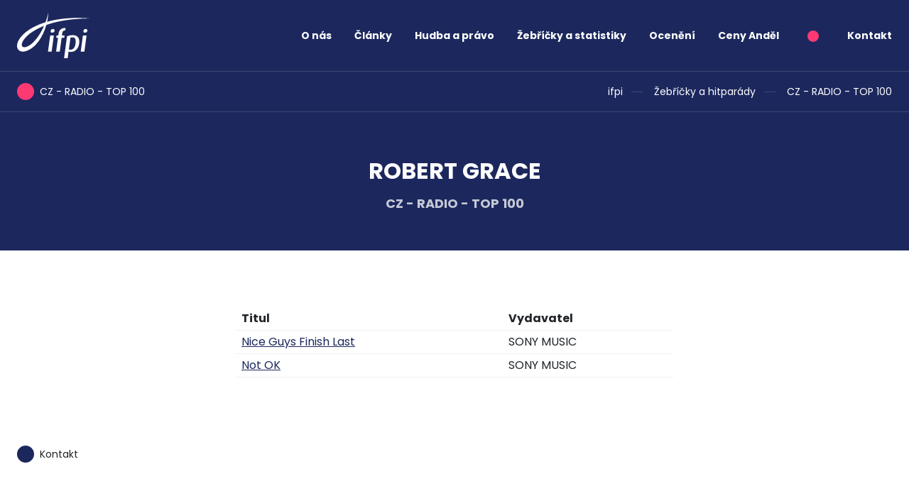

--- FILE ---
content_type: text/html; charset=utf-8
request_url: https://ifpicr.cz/hitparada/2/robert-grace/46816
body_size: 2704
content:
<!DOCTYPE html>
<html lang="cs">
	<head>
		<meta charset="UTF-8">
		<title id="snippet--title">ČNS IFPI</title>
		<meta content="width=device-width, initial-scale=1" name="viewport">
		<meta name="viewport" content="width=device-width, initial-scale=1, maximum-scale=1">
		<meta http-equiv="X-UA-Compatible" content="IE=edge">
		<meta name="format-detection" content="telephone=no">
		<meta name="author" content="Code: Jan Ledvinka, janledvinka.cz">
		<link href="/assets/front/css/main.css?1682604562" rel="stylesheet" type="text/css">
		<link
				rel="preload"
				href="https://fonts.googleapis.com/css2?family=Poppins:wght@400;700&display=swap"
				as="style"
				onload="this.onload=null;this.rel='stylesheet'"
	>
		<noscript>
			<link href="https://fonts.googleapis.com/css2?family=Poppins:wght@400;700&display=swap" rel="stylesheet">
		</noscript>
		<link rel="icon" type="image/png" href="/assets/front/img/favicon.png">
			<script>
				!function(a,b){"use strict";function c(){if(!f){f=!0;for(var a=0;a<e.length;a++)e[a].fn.call(window,e[a].ctx);e=[]}}function d(){"complete"===document.readyState&&c()}a=a||"docReady",b=b||window;var e=[],f=!1,g=!1;b[a]=function(a,b){if(f)return void setTimeout(function(){a(b)},1);e.push({fn:a,ctx:b}),"complete"===document.readyState||!document.attachEvent&&"interactive"===document.readyState?setTimeout(c,1):g||(document.addEventListener?(document.addEventListener("DOMContentLoaded",c,!1),window.addEventListener("load",c,!1)):(document.attachEvent("onreadystatechange",d),window.attachEvent("onload",c)),g=!0)}}("docReady",window);
			</script>
	</head>
	<body>
		<div class="bg-primary">
			<header class="container-fluid">
				<nav id="navbar" class="navbar">
					<div class="navbar-brand">
						<a href="/"><img src="/assets/front/img/logo.svg" width="103" height="64" alt="ifpi"></a>
					</div>
					<div class="navbar-short">
						<ul class="navbar-nav me-auto mb-2 mb-lg-0">
									<li class="nav-item">
											<a href="#" data-toggle="menu" data-target="#submenu2" data-toggler="#toggler2" role="button" class="nav-link">O nás</a>
									</li>
									<li class="nav-item">
											<a href="#" data-toggle="menu" data-target="#submenu18" data-toggler="#toggler18" role="button" class="nav-link">Články</a>
									</li>
									<li class="nav-item">
											<a href="#" data-toggle="menu" data-target="#submenu21" data-toggler="#toggler21" role="button" class="nav-link">Hudba a právo</a>
									</li>
									<li class="nav-item">
											<a href="#" data-toggle="menu" data-target="#submenu33" data-toggler="#toggler33" role="button" class="nav-link">Žebříčky a statistiky</a>
									</li>
									<li class="nav-item">
											<a href="/oceneni" class="nav-link">Ocenění</a>
									</li>
									<li class="nav-item">
											<a href="/ceny-andel" class="nav-link">Ceny Anděl</a>
									</li>
							<li class="nav-item">
								<span class="point point--secondary fs-16"></span>
							</li>
							<li class="nav-item">
								<a href="/kontakt" class="nav-link">Kontakt</a>
							</li>
						</ul>
					</div>
					<button class="navbar-toggler" type="button" aria-label="Zobrazit navigaci">
						<span class="navbar-toggler-icon"></span>
					</button>
					<div class="navbar-content">
									<ul class="navbar-nav me-auto mb-2 mb-lg-0">

								<li class="nav-item">
									<a href="#" data-toggle="menu" data-target="#submenu2" id="toggler2" data-toggler="#toggler2" class="nav-link">O nás</a>
									<ul class="nav-submenu collapse-content collapse-menu" id="submenu2">

								<li>
									<span>Ifpi</span>
									<ul>

								<li>
									<a href="/ifpi-svet">Ifpi</a>
								
								</li>

								<li>
									<a href="/cns-ifpi/obecne-informace">Obecné informace</a>
								
								</li>

								<li>
									<a href="/cns-ifpi/cinnost-cns-ifpi">Činnost</a>
								
								</li>

								<li>
									<a href="/seznam-clenu-cns-ifpi">Seznam členů</a>
								
								</li>

								<li>
									<a href="/cns-ifpi/stat-se-clenem">Jak se stát členem</a>
								
								</li>

								<li>
									<a href="/cns-ifpi/slovenska-republika">Slovensko</a>
								
								</li>

								<li>
									<a href="/licencovane-hudebni-sluzby">Licencované hudební služby</a>
								
								</li>

								<li>
									<a href="/cns-ifpi/dulezite-odkazy">Důležité odkazy</a>
								</li></ul>
								</li>

								<li>
									<span>Stát a hudba</span>
									<ul>

								<li>
									<a href="/ceska-republika">Česká republika</a>
								
								</li>

								<li>
									<a href="/slovenska-republika">Slovenská republika</a>
								</li></ul>
								</li>

								<li>
									<a href="/faq">FAQ</a>
								
								</li>

								<li>
									<a href="/kontakt">Kontakt</a>
								</li></ul>
								</li>

								<li class="nav-item">
									<a href="#" data-toggle="menu" data-target="#submenu18" id="toggler18" data-toggler="#toggler18" class="nav-link">Články</a>
									<ul class="nav-submenu collapse-content collapse-menu" id="submenu18">

								<li>
									<a href="/clanky">Aktuality</a>
								
								</li>

								<li>
									<a href="/clanky/tiskove-zpravy">Tiskové zprávy</a>
								</li></ul>
								</li>

								<li class="nav-item">
									<a href="#" data-toggle="menu" data-target="#submenu21" id="toggler21" data-toggler="#toggler21" class="nav-link">Hudba a právo</a>
									<ul class="nav-submenu collapse-content collapse-menu" id="submenu21">

								<li>
									<span>Autorské právo</span>
									<ul>

								<li>
									<a href="/autorske-pravo">Autorské právo</a>
								
								</li>

								<li>
									<a href="/pravni-aspekty-p2p">Právní aspekty P2P</a>
								</li></ul>
								</li>

								<li>
									<span>Prameny práva</span>
									<ul>

								<li>
									<a href="/prameny-prava/mezinarodni-pravo">Mezinárodní právo</a>
								
								</li>

								<li>
									<a href="/prameny-prava/evropska-unie">Evropská unie</a>
								
								</li>

								<li>
									<a href="/prameny-prava/ceska-republika">Česká republika</a>
								
								</li>

								<li>
									<a href="/prameny-prava/slovenska-republika">Slovenská republika</a>
								</li></ul>
								</li>

								<li>
									<a href="/judikatura">Judikatura</a>
								
								</li>

								<li>
									<a href="/informace-pro-rodice-a-pedagogy">Informace pro rodiče a pedagogy</a>
								
								</li>

								<li>
									<a href="/ke-stazeni">Ke stažení</a>
								</li></ul>
								</li>

								<li class="nav-item">
									<a href="#" data-toggle="menu" data-target="#submenu33" id="toggler33" data-toggler="#toggler33" class="nav-link">Žebříčky a statistiky</a>
									<ul class="nav-submenu collapse-content collapse-menu" id="submenu33">

								<li>
									<span>Žebříčky a hitparády</span>
									<ul>

								<li>
									<a href="/hitparada">ČR týdenní</a>
								
								</li>

								<li>
									<a href="/hitparada">SR týdenní</a>
								</li></ul>
								</li>

								<li>
									<span>Hudební průmysl</span>
									<ul>

								<li>
									<a href="/cr-celorocni">ČR celoroční</a>
								
								</li>

								<li>
									<a href="/sr-celorocni">SR celoroční</a>
								</li></ul>
								</li>

								<li>
									<a href="/metodika">Metodika</a>
								
								</li>

								<li>
									<a href="/global-music-report">Global Music Report</a>
								
								</li>

								<li>
									<a href="/music-in-the-eu">Music in the EU</a>
								
								</li>

								<li>
									<a href="/engaging-with-music-reports">Engaging with music - reports</a>
								</li></ul>
								</li>

								<li class="nav-item">
									<a href="/oceneni" class="nav-link">Ocenění</a>
								
								</li>

								<li class="nav-item">
									<a href="/ceny-andel" class="nav-link">Ceny Anděl</a>
						</li>
							<li class="nav-item">
								<a class="nav-link" href="/kontakt">Kontakt</a>
							</li>
							<li class="nav-contacts">
								<a href="tel:222769772">222 769 772</a><br>
								<a href="mailto:ifpicr@ifpicr.cz">ifpicr@ifpicr.cz</a>
							</li>
							<li class="nav-btn">
								<a class="btn btn--secondary" href="/cns-ifpi/stat-se-clenem">Stát se členem</a>
							</li>
						</ul>
					</div>
				</nav>
			</header>
		</div>
		<main>
			
<div class="breadcrumbs breadcrumbs-border">
    <div class="container-fluid">
        <div class="point-header point-header--secondary mb-0">
            CZ - RADIO - TOP 100 
        </div>
        <ul class="breadcrumbs__nav">
            <li>
                
                    <a href="/">ifpi</a>
            </li>
            <li>
                
                    <a href="/hitparada">Žebříčky a hitparády</a>
            </li>
            <li>
                
                    <a href="/hitparada/2">CZ - RADIO - TOP 100 </a>
            </li>
        </ul>
    </div>
</div>
    <div class="bg-primary mb-80">
        <div class="container-fluid">
            <div class="header pb-32">
                <h1 class="header__title text-center mt-0 mt-md-32">
                    ROBERT GRACE
                </h1>
                <h2 class="header__subtitle opacity-75 text-center mb-0 mb-md-24">CZ - RADIO - TOP 100 </h2>
            </div>
        </div>
    </div>

    <div class="container-fluid mb-80">
        <div class="content">
            <div class="table-container">
                <table class="table">
                    <tr>
                        <th>Titul</th>
                        <th>Vydavatel</th>
                    </tr>
                        <tr>
                            <td>
                                <a href="/hitparada/2/robert-grace/nice-guys-finish-last/173618">
                                    Nice Guys Finish Last
                                </a>
                            </td>
                            <td>SONY MUSIC</td>
                        </tr>
                        <tr>
                            <td>
                                <a href="/hitparada/2/robert-grace/not-ok/171448">
                                    Not OK
                                </a>
                            </td>
                            <td>SONY MUSIC</td>
                        </tr>
                </table>
            </div>
        </div>
    </div>

		</main>

		<footer class="container-fluid d-print-none">
			<h2 class="point-header mb-80">
				Kontakt
			</h2>

			<div class="row mb-8 fs-14">
				<div class="col-12 col-md-6 mb-32">
					Česká národní skupina Mezinárodní federace<br>
hudebního průmyslu, z. s.  (ČNS IFPI)<br>
<br>
Slavíkova 15<br>
120 00 Praha 2
				</div>
				<div class="col-12 col-md-3 mb-32">
					IČ: 00552518<br>
DIČ:  CZ00552518
				</div>
				<div class="col-12 col-md-3 mb-32">
					<a href="mailto:ifpicr&#64;ifpicr.cz" class="">ifpicr@ifpicr.cz</a><br>
					<a href="tel:+420222769772" class="">+420 222 769 772</a>
				</div>
			</div>
		</footer>

		<script src="/assets/front/js/all.js?1682604562"></script>
		
	</body>
</html>